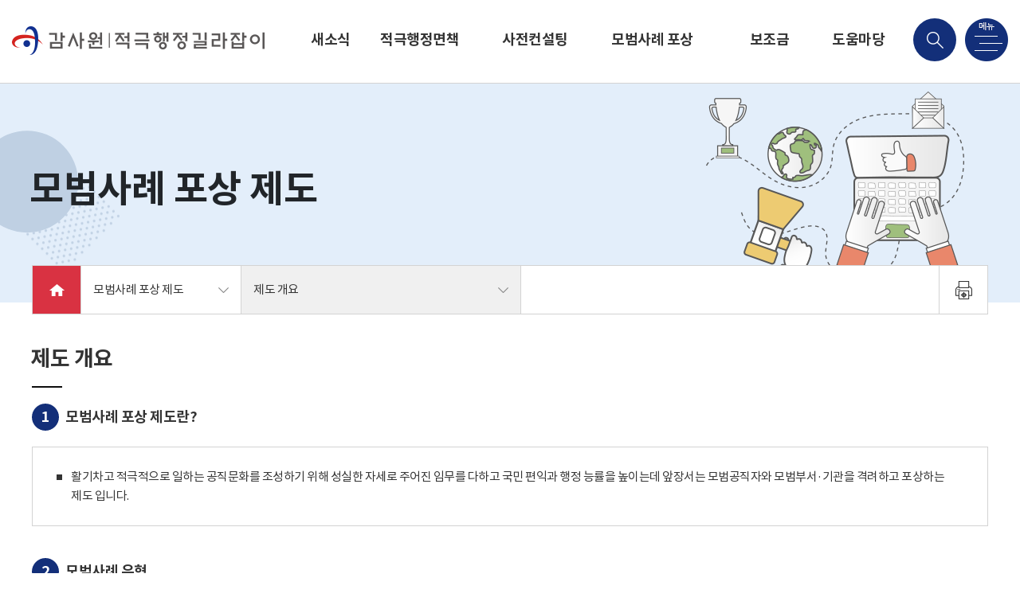

--- FILE ---
content_type: text/html;charset=utf-8
request_url: https://bai.go.kr/proactive/html/casercmd/case_rcmd_overview.do;jsessionid=63g50BRvyccEarIYO0IhNGB0.proactive_node02
body_size: 28048
content:











<!DOCTYPE html>
<html>
<head>
    <meta name="viewport" content="width=device-width, initial-scale=0.7, minimum-scale=0.7, maximum-scale=1.4, user-scalable=yes"/>
    <meta http-equiv="X-UA-Compatible" content="IE=edge"/>
    <meta name="mobile-web-app-capable" content="yes"/>
    <meta name="apple-mobile-web-app-capable" content="yes"/>
    <meta name="format-detection" content="telephone=no"/>
    <link rel="stylesheet" media="all" href="/proactive/css/swiper-bundle.min.css"/>
    <link rel="stylesheet" media="all" href="/proactive/css/common.css?v=1"/>
    <script src="/proactive/js/jquery-3.5.0.min.js"></script>
    <script src="/proactive/js/jquery.easing.1.3.js"></script>
    <script src="/proactive/js/swiper-bundle.min.js"></script>
    <script src="/proactive/js/common.js"></script>
    <script type="text/javascript" src="/proactive/js/pagenav.js"></script>
    <meta name="naver-site-verification" content="d78da1050c449a42d71a61ffc847b5ac4b8dfec3" />
    
    <meta name="title" content="감사원 적극행정지원 길라잡이" />
    <meta name="description" content="소신있는 적극행정 감사원이 지원하겠습니다. 사전컨설팅, 적극행정면책, 모범사례추천" /> 
    <meta name="keywords" content="감사원, 적극행정, 적극행정지원, 사전컨설팅, 적극행정면책, 모범사례추천" />
 	<meta name="subject" content="감사원 적극행정지원, 사전컨설팅, 적극행정면책, 모범사례추천" />  
 	
 	<meta property="og:type" content="website" />
 	<meta property="og:title" content="감사원 적극행정지원 길라잡이 적극행정" />
 	<meta property="og:description" content="소신있는 적극행정 감사원이 지원하겠습니다. 사전컨설팅, 적극행정면책, 모범사례추천" />
    
    <title>모범사례 포상 제도 | 감사원 적극행정지원 길라잡이</title>
    
</head>
<script>
$(document).ready(function(){
	//페이지이동 벨리데이션
	fn_page_validation('', '', 'page', 'frm_search');
});

function fn_egov_select_list(pageNo) {
	console.log(pageNo);
	document.frm.pageIndex.value = pageNo;
	document.frm.submit();
}


function pageIndexReset() {
	if(document.frm.keyCheck.value != 1){
		if(document.frm.searchWrd.value != "" || document.frm.searchWrd.value != null) {
			document.frm.pageIndex.value = 1;
		}
	}
	document.frm.keyCheck.value= 0;	
}
</script>
<body class="sub">
		





<!DOCTYPE html>
	<div id="mobile" class="mobile"></div>
	<!-- 헤더 -->
	<div id="header">
	    <div class="header_wrap">
	    	<h1 class="logo"><a href="/proactive/index.do" class="btn_logo"></a></h1>
	    	
	    		<ul id="gnb">
					
						
							
								
							
							
						
						<li class="menu"><a href="/proactive/news/bbs/listBoardArticles.do;jsessionid=tMA9K8-+WiPSP7QmiutjjPua.proactive_node02?bbsId=BBSMSTR_900000000001" class="btn_gnb">새소식</a>
							<div class="sub_menu">
								
									
								<a href="/proactive/news/bbs/listBoardArticles.do;jsessionid=tMA9K8-+WiPSP7QmiutjjPua.proactive_node02?mdex=proactive011&bbsId=BBSMSTR_900000000001"class="btn_sub"><span>공지사항</span></a>
			    				
									
								<a href="/proactive/news/bbs/listBoardArticles.do;jsessionid=tMA9K8-+WiPSP7QmiutjjPua.proactive_node02?mdex=proactive012&bbsId=BBSMSTR_900000000002"class="btn_sub"><span>발간물</span></a>
			    				
									
								<a href="/proactive/news/bbs/listBoardArticles.do;jsessionid=tMA9K8-+WiPSP7QmiutjjPua.proactive_node02?mdex=proactive013&bbsId=BBSMSTR_900000000003"class="btn_sub"><span>영상물</span></a>
			    				
			    			</div>
		    			</li>
					
						
							
								
							
							
						
						<li class="menu"><a href="/proactive/html/adm/adm_overview.do;jsessionid=tMA9K8-+WiPSP7QmiutjjPua.proactive_node02" class="btn_gnb">적극행정면책 제도</a>
							<div class="sub_menu">
								
									
								<a href="/proactive/html/adm/adm_overview.do;jsessionid=tMA9K8-+WiPSP7QmiutjjPua.proactive_node02?mdex=proactive021"class="btn_sub"><span>제도 개요</span></a>
			    				
									
								<a href="/proactive/html/adm/adm_process.do;jsessionid=tMA9K8-+WiPSP7QmiutjjPua.proactive_node02?mdex=proactive022"class="btn_sub"><span>감사단계별 면책 제도 및 처리 절차</span></a>
			    				
									
								<a href="/proactive/adm/bbs/listBoardArticles.do;jsessionid=tMA9K8-+WiPSP7QmiutjjPua.proactive_node02?mdex=proactive023&bbsId=BBSMSTR_100000000065"class="btn_sub"><span>감사원 면책사례</span></a>
			    				
									
								<a href="/proactive/adm/bbs/listBoardArticles.do;jsessionid=tMA9K8-+WiPSP7QmiutjjPua.proactive_node02?mdex=proactive024&bbsId=BBSMSTR_100000000066"class="btn_sub"><span>자체감사기구 면책사례</span></a>
			    				
									
								<a href="/proactive/adm/bbs/listBoardArticles.do;jsessionid=tMA9K8-+WiPSP7QmiutjjPua.proactive_node02?mdex=proactive025&bbsId=BBSMSTR_900000000002"class="btn_sub"><span>발간물</span></a>
			    				
									
								<a href="/proactive/adm/audit/adm_check.do;jsessionid=tMA9K8-+WiPSP7QmiutjjPua.proactive_node02?mdex=proactive026"class="btn_sub"><span>진행상태 조회</span></a>
			    				
			    			</div>
		    			</li>
					
						
							
								
							
							
						
						<li class="menu"><a href="/proactive/html/consult/consult_overview.do;jsessionid=tMA9K8-+WiPSP7QmiutjjPua.proactive_node02" class="btn_gnb">사전컨설팅 제도</a>
							<div class="sub_menu">
								
									
								<a href="/proactive/html/consult/consult_overview.do;jsessionid=tMA9K8-+WiPSP7QmiutjjPua.proactive_node02?mdex=proactive031"class="btn_sub"><span>제도 개요</span></a>
			    				
									
								<a href="/proactive/html/consult/consult_operation.do;jsessionid=tMA9K8-+WiPSP7QmiutjjPua.proactive_node02?mdex=proactive032"class="btn_sub"><span>신청 및 운영 절차</span></a>
			    				
									
								<a href="/proactive/consult/bbs/listBoardArticles.do;jsessionid=tMA9K8-+WiPSP7QmiutjjPua.proactive_node02?mdex=proactive033&bbsId=BBSMSTR_100000000062"class="btn_sub"><span>감사원 사전컨설팅 처리사례</span></a>
			    				
									
								<a href="/proactive/consult/bbs/listBoardArticles.do;jsessionid=tMA9K8-+WiPSP7QmiutjjPua.proactive_node02?mdex=proactive034&bbsId=BBSMSTR_100000000063"class="btn_sub"><span>자체감사기구 사전컨설팅 처리사례</span></a>
			    				
									
								<a href="/proactive/consult/bbs/listBoardArticles.do;jsessionid=tMA9K8-+WiPSP7QmiutjjPua.proactive_node02?mdex=proactive035&bbsId=BBSMSTR_900000000002"class="btn_sub"><span>발간물</span></a>
			    				
			    			</div>
		    			</li>
					
						
							
								
							
							
						
						<li class="menu"><a href="/proactive/html/casercmd/case_rcmd_overview.do;jsessionid=tMA9K8-+WiPSP7QmiutjjPua.proactive_node02" class="btn_gnb">모범사례 포상 제도</a>
							<div class="sub_menu">
								
									
								<a href="/proactive/html/casercmd/case_rcmd_overview.do;jsessionid=tMA9K8-+WiPSP7QmiutjjPua.proactive_node02?mdex=proactive041"class="btn_sub"><span>제도 개요</span></a>
			    				
									
								<a href="/proactive/case/bbs/listBoardArticles.do;jsessionid=tMA9K8-+WiPSP7QmiutjjPua.proactive_node02?mdex=proactive042&bbsId=BBSMSTR_100000000007"class="btn_sub"><span>모범공직자 소개</span></a>
			    				
									
								<a href="/proactive/case/bbs/listBoardArticles.do;jsessionid=tMA9K8-+WiPSP7QmiutjjPua.proactive_node02?mdex=proactive045&bbsId=BBSMSTR_100000000012"class="btn_sub"><span>모범공직자 및 모범부서·기관 사례</span></a>
			    				
									
								<a href="/proactive/case/bbs/listBoardArticles.do;jsessionid=tMA9K8-+WiPSP7QmiutjjPua.proactive_node02?mdex=proactive043&bbsId=BBSMSTR_100000000058"class="btn_sub"><span>모범사례 추천</span></a>
			    				
									
								<a href="/proactive/case/bbs/listBoardArticles.do;jsessionid=tMA9K8-+WiPSP7QmiutjjPua.proactive_node02?mdex=proactive044&bbsId=BBSMSTR_900000000002"class="btn_sub"><span>발간물</span></a>
			    				
			    			</div>
		    			</li>
					
						
							
								
							
							
						
						<li class="menu"><a href="/proactive/html/account/account_nonprofit.do;jsessionid=tMA9K8-+WiPSP7QmiutjjPua.proactive_node02" class="btn_gnb">보조금 회계자문</a>
							<div class="sub_menu">
								
									
								<a href="/proactive/html/account/account_nonprofit.do;jsessionid=tMA9K8-+WiPSP7QmiutjjPua.proactive_node02?mdex=proactive061"class="btn_sub"><span>감사원 비영리공익법인·단체 회계자문제도 안내</span></a>
			    				
			    			</div>
		    			</li>
					
						
							
								
							
							
						
						<li class="menu"><a href="/proactive/html/customer/customer_faq.do;jsessionid=tMA9K8-+WiPSP7QmiutjjPua.proactive_node02" class="btn_gnb">도움마당</a>
							<div class="sub_menu">
								
									
								<a href="/proactive/html/customer/customer_faq.do;jsessionid=tMA9K8-+WiPSP7QmiutjjPua.proactive_node02?mdex=proactive051"class="btn_sub"><span>자주하는 질문</span></a>
			    				
									
								<a href="/proactive/customer/bbs/listBoardArticles.do;jsessionid=tMA9K8-+WiPSP7QmiutjjPua.proactive_node02?mdex=proactive052&bbsId=BBSMSTR_900000000004"class="btn_sub"><span>서식 자료실</span></a>
			    				
			    			</div>
		    			</li>
					
				</ul>
	    		
	    	
	    	
	    	<script type="text/javascript">
	    	function search(){
	    		var tmp_kwd =$("#s_kwd").val();
	    		if(tmp_kwd==null||tmp_kwd==""){
	    			alert("검색어를 입력해주세요");
	    			return false;
	    		}
// 	    		var tmp_category =$("#s_search_category").val();
// 	    		location.replace("/proactive/html/consult/consult_operation.do");
				location.replace("/proactive/html/etc/search.do?kwd="+ tmp_kwd);
// 	    		location.replace("/bai/search/proactiveSearch.do?kwd="+ tmp_kwd);
	    	}
			</script>

	    	<div class="search_box">
	    		<div class="input_box">
	    			<label for="s_kwd" class="hidden">검색어 입력</label>
		    		<input type="text" name="s_kwd" id="s_kwd" class="input_text" onkeydown="if(event.keyCode ==13) javascript:search();">
		    		<button class="btns btn_search"  onclick="javascript:search();">검색</button>
		    		<a href="#" class="btns btn_cancel">취소</a>
	    		</div>
	    	</div>
	    	<a href="#" title="검색 메뉴" class="btns btn_search_menu"></a>
	    	<a href="#" title="전체 메뉴" class="btns btn_total_menu"></a>
	    </div>
		<div class="header_bg pc"></div>
		<div class="search_bg"></div>
		<div class="sub_bg pc" style="height: 0px;"></div>
	</div>
	<div id="menu_all">
		<a href="#" class="btns btn_close"></a>
		<div class="menu_list">
			<h2 class="logo"><a href="#" class="btn_logo"></a></h2>
            <ul class="lang_box">
                <li><a href="/proactive/index.do" class="btn_lang ko">KOR</a></li>
                <li><a href="/proactive_eng/index.do" class="btn_lang en">ENG</a></li>
            </ul>
			<div class="menu_wrap">
				<div class="menu_box">
					<a href="/proactive/news/bbs/listBoardArticles.do?bbsId=BBSMSTR_900000000001" class="btn_menu"><span>새소식</span></a>
					<div class="sub_menu">
						<a href="/proactive/news/bbs/listBoardArticles.do?bbsId=BBSMSTR_900000000001" class="btn_sub"><span>공지사항</a>
						<a href="/proactive/news/bbs/listBoardArticles.do?bbsId=BBSMSTR_900000000002&mdex=proactive012" class="btn_sub"><span>발간물</a>
						<a href="/proactive/news/bbs/listBoardArticles.do?bbsId=BBSMSTR_900000000003" class="btn_sub"><span>영상물</a>
					</div>
				</div>
				<div class="menu_img"></div>
			</div>
			<div class="menu_wrap">
				<div class="menu_box">
					<a href="/proactive/html/adm/adm_overview.do" class="btn_menu"><span>적극행정면책 제도</span></a>
					<div class="sub_menu">
						<a href="/proactive/html/adm/adm_overview.do" class="btn_sub"><span>제도 개요</span></a>
						<a href="/proactive/html/adm/adm_process.do" class="btn_sub"><span>단계별 면책 제도 및 처리절차</span></a>
						<a href="/proactive/adm/bbs/listBoardArticles.do?bbsId=BBSMSTR_100000000065" class="btn_sub"><span>감사원 면책사례</span></a>
						<a href="/proactive/adm/bbs/listBoardArticles.do?bbsId=BBSMSTR_100000000066" class="btn_sub"><span>자체감사기구 면책사례</span></a>
						<a href="/proactive/adm/bbs/listBoardArticles.do?bbsId=BBSMSTR_900000000002&mdex=proactive025" class="btn_sub"><span>발간물</span></a>
						<a href="/proactive/adm/audit/adm_check.do" class="btn_sub"><span>진행상태 조회</span></a>
					</div>
				</div>
				<div class="menu_img"></div>
			</div>
			<div class="menu_wrap">
				<div class="menu_box">
					<a href="/proactive/html/consult/consult_overview.do" class="btn_menu"><span>사전컨설팅 제도</span></a>
					<div class="sub_menu">
						<a href="/proactive/html/consult/consult_overview.do" class="btn_sub"><span>제도 개요</span></a>
						<a href="/proactive/html/consult/consult_operation.do" class="btn_sub"><span>신청 및 운영 절차</span></a>
						<a href="/proactive/consult/bbs/listBoardArticles.do?bbsId=BBSMSTR_100000000062" class="btn_sub"><span>감사원 사전컨설팅 처리사례</span></a>
						<a href="/proactive/consult/bbs/listBoardArticles.do?bbsId=BBSMSTR_100000000063" class="btn_sub"><span>자체감사기구 사전컨설팅 처리사례</span></a>
						<a href="/proactive/consult/bbs/listBoardArticles.do?bbsId=BBSMSTR_900000000002&mdex=proactive035" class="btn_sub"><span>발간물</span></a>
					</div>
				</div>
				<div class="menu_img"></div>
			</div>
			<div class="menu_wrap">
				<div class="menu_box">
					<a href="/proactive/html/casercmd/case_rcmd_overview.do" class="btn_menu"><span>모범사례 포상 제도</span></a>
					<div class="sub_menu">
						<a href="/proactive/html/casercmd/case_rcmd_overview.do" class="btn_sub"><span>제도 개요</span></a>
						<a href="/proactive/case/bbs/listBoardArticles.do?bbsId=BBSMSTR_100000000007" class="btn_sub"><span>모범공직자 소개</span></a>
						<a href="/proactive/case/bbs/listBoardArticles.do?mdex=proactive045&bbsId=BBSMSTR_100000000012" class="btn_sub"><span>모범공직자 및 모범부서·기관 사례</span></a>
						<a href="/proactive/case/bbs/listBoardArticles.do?bbsId=BBSMSTR_100000000058" class="btn_sub"><span>모범사례 추천</span></a>
						<a href="/proactive/case/bbs/listBoardArticles.do?bbsId=BBSMSTR_900000000002&mdex=proactive044" class="btn_sub"><span>발간물</span></a>
					</div>
				</div>
				<div class="menu_img"></div>
			</div>
			<div class="menu_wrap">
				<div class="menu_box">
					<a href="/proactive/html/account/account_nonprofit.do" class="btn_menu"><span>보조금 회계자문</span></a>
					<div class="sub_menu">
						<a href="/proactive/html/account/account_nonprofit.do" class="btn_sub"><span>감사원 비영리공익법인·단체 회계자문제도 안내</span></a>
					</div>
				</div>
				<div class="menu_img"></div>
			</div>
			<div class="menu_wrap">
				<div class="menu_box">
					<a href="/proactive/html/customer/customer_faq.do" class="btn_menu"><span>도움마당</span></a>
					<div class="sub_menu">
						<a href="/proactive/html/customer/customer_faq.do" class="btn_sub"><span>자주하는 질문</span></a>
						<a href="/proactive/customer/bbs/listBoardArticles.do?bbsId=BBSMSTR_900000000004" class="btn_sub"><span>서식자료실</span></a>
					</div>
				</div>
				<div class="menu_img"></div>
			</div>
		</div>
	</div>
			
			
			
			
				
			
				<!-- 컨텐츠 -->
	<div id="content" class="case">
		<!-- 상단 -->
        <div class="sub_visual">
        	<div class="contains">
        		<div class="title_box">
        			<p class="title">모범사례 포상 제도</p>
        		</div>
        		<div class="img_box" style="background:url('/proactive/img/case/visual_img.png') no-repeat center center"></div>
        		<div class="sub_navi">
        			<ul class="navi_list">
        				<li class="navi_home">
        					<a href="/proactive/index.do" class="btn_home"></a>
        				</li>
        				<li class="navi_box expand">
        					<a href="#" class="btn_navi">모범사례 포상 제도</a>
        					<div class="sub_menu">
        						<a href="/proactive/news/bbs/listBoardArticles.do?bbsId=BBSMSTR_900000000001" class="btn_sub"><span>새소식</span></a>
        						<a href="/proactive/html/adm/adm_overview.do" class="btn_sub"><span>적극행정면책 제도</span></a>
					   			<a href="/proactive/html/consult/consult_overview.do" class="btn_sub"><span>사전컨설팅 제도</span></a>
					    		<a href="/proactive/html/casercmd/case_rcmd_overview.do" class="btn_sub"><span>모범사례 포상 제도</span></a>
					    		<a href="/proactive/html/account/account_nonprofit.do" class="btn_sub"><span>보조금 회계자문</span></a>
					    		<a href="/proactive/html/customer/customer_faq.do" class="btn_sub"><span>도움마당</span></a>
        					</div>
        				</li>
        				<li class="navi_box expand">
        					<a href="#" class="btn_navi"  style="width:350px;">제도 개요</a>
        					<div class="sub_menu">
        						<a href="/proactive/html/casercmd/case_rcmd_overview.do" class="btn_sub"><span>제도 개요</span></a>
        						<a href="/proactive/case/bbs/listBoardArticles.do?bbsId=BBSMSTR_100000000007" class="btn_sub"><span>모범공직자 소개</span></a>
        						<a href="/proactive/case/bbs/listBoardArticles.do?mdex=proactive045&bbsId=BBSMSTR_100000000012" class="btn_sub"><span>모범공직자 및 모범부서·기관 사례</span></a>
        						<a href="/proactive/case/bbs/listBoardArticles.do?bbsId=BBSMSTR_100000000058" class="btn_sub"><span>모범사례 추천</span></a>
        						<a href="/proactive/case/bbs/listBoardArticles.do?bbsId=BBSMSTR_900000000002&mdex=proactive044" class="btn_sub"><span>발간물</span></a>
        					</div>
        				</li>
        			</ul>
        			<ul class="tool_menu">
        				<li><a href="javascript:void(0)" onclick="content_print();" class="btn_tool print"></a></li>
        			</ul>
        		</div>
        	</div>
        </div>
        
        <!-- 내용 -->
        <div class="sub_content">
        	<div class="contains">
        		<div class="sub_content_top">
        			<p class="title">제도 개요</p>
        		</div>
        		
        		<div class="content_form_area">
        			<p class="content_form_title title_01">모범사례 포상 제도란?</p>
        			<div class="content_form_desc">
        				<div class="text_box">
        					<p class="dot">활기차고 적극적으로 일하는 공직문화를 조성하기 위해 성실한 자세로 주어진 임무를 다하고 국민 편익과 행정 능률을 높이는데 앞장서는 모범공직자와 모범부서·기관을 격려하고 포상하는 제도 입니다.</p>
    					</div>
        			</div>
        			
        			<p class="content_form_title title_02">모범사례 유형</p>
        			<div class="content_form_table_box">
        				<table class="content_form_table pc">
        					<caption>모범사례 유형</caption>
	        				<thead>
	        					<tr>
	        						<th>행정능률 향상</th>
	        						<th>국가·지방재정 확충 및 효율화</th>
	        						<th>국민편익 증진 및 불편해소</th>
	        						<th>경제 활성화</th>
	        						<th>성실·헌신적 업무 수행</th>
	        					</tr>
	        				</thead>
	        				<tbody>
	        					<tr>
	        						<td>
	        							<p>업무절차 개선</p>
	        							<p>유관기관과 업무 협조</p>
	        							<p>업무시스템 구축·개선</p>
	        						</td>
	        						<td>
	        							<p>예산절감</p>
	        							<p>세수확보</p>
	        							<p>재정누수 방지</p>
	        						</td>
	        						<td>
	        							<p>국민 맞춤형 서비스 제공</p>
	        							<p>국민 재산권 보호</p>
	        							<p>불합리한 규제 개선</p>
	        							<p>범죄 등으로부터 피해 예방</p>
	        							<p>재난 등에 대한 선제적 대응</p>
	        							<p>사회적 갈등 해소</p>
	        						</td>
	        						<td>
	        							<p>투자유치 및 고용창출</p>
	        							<p>지역경제 활성화</p>
	        							<p>수익창출</p>
	        							<p>국위선양</p>
	        						</td>
	        						<td>
	        							<p>헌신적·적극적 업무수행</p>
	        							<p>근무실적 탁월</p>
	        						</td>
	        					</tr>
	        				</tbody>
	        			</table>
	        			
	        			<table class="content_form_table mobile">
	        				<caption>모범사례유형 모바일</caption>
	        				<tbody>
	        					<tr>
	        						<th>행정능률 향상</th>
	        						<td>
	        							<p>업무절차 개선</p>
	        							<p>유관기관과 업무 협조</p>
	        							<p>업무시스템 구축·개선</p>
	        						</td>
	        					</tr>
	        					<tr>
	        						<th>국가·지방재정 확충 및 효율화</th>
	        						<td>
	        							<p>예산절감</p>
	        							<p>세수확보</p>
	        							<p>재정누수 방지</p>
	        						</td>
	    						</tr>
	        					<tr>
	        						<th>국민편익 증진 및 불편해소</th>
	        						<td>
	        							<p>국민 맞춤형 서비스 제공</p>
	        							<p>국민 재산권 보호</p>
	        							<p>불합리한 규제 개선</p>
	        							<p>국민불편 해소</p>
	        							<p>사회적 갈등 해소</p>
	        						</td>
	    						</tr>
	        					<tr>
	        						<th>국민 안전 도모</th>
	        						<td>
	        							<p>생활 안전 개선</p>
	        							<p>범죄 등으로부터 피해 예방</p>
	        							<p>재난 등에 대한 선제적 대응</p>
	        							<p>재외국민 보호</p>
	        						</td>
	    						</tr>
	        					<tr>
	        						<th>경제 활성화</th>
	        						<td>
	        							<p>투자유치 및 고용창출</p>
	        							<p>지역경제 활성화</p>
	        							<p>수익창출</p>
	        							<p>국위선양</p>
	        						</td>
	    						</tr>
	        					<tr>
	        						<th>성실·헌신적 업무 수행</th>
	        						<td>
	        							<p>헌신적·적극적 업무수행</p>
	        							<p>근무실적 탁월</p>
	        						</td>
	        					</tr>
	        				</tbody>
	        			</table>
        			</div>
        			
        			<p class="content_form_title title_03">모범사례 선정 요건</p>
        			<div class="desc_box_list">
	    				<div class="desc_list">
	    					<p class="desc_title line">모범공직자</p>
	    					<div class="dot_box">
	    						<p>국가관·공직관·사명감이 투철하고 청렴·정직·성실하여 다른 공직자의 모범이 되는 사람으로서</p>
	    						<p>행정능률 향상 또는 예산절감 방안 등을 제안하거나 헌신적인 봉사로 국가와 사회의 이익·발전에 이바지한 사람</p>
	    					</div>
	    				</div>
	    				<div class="desc_empty"></div>
	    				<div class="desc_list">
	    					<p class="desc_title line">모범기관 · 부서</p>
	    					<div class="dot_box">
	    						<p>전 직원이 화합하여 기관의 주 임무, 주 기능을 원활하게 수행한 부서 또는 기관으로서</p>
	    						<p>주 업무 실적이나 주요사업 성과 등이 다른 기관·부서에 비하여  현저하게 우수한 기관·부서</p>
	    					</div>
	    				</div>
	    			</div>
	    			
	    			<p class="content_form_title title_04">추천 방법</p>
	    			<div class="content_form_desc">
	    				<div class="text_box">
	        				<p class="dot">누구든지 모범사례에 해당한다고 생각되는 공직자 및 부서·기관을 추천할 수 있습니다.</p>
	        				<a href="/proactive/case/bbs/listBoardArticles.do?bbsId=BBSMSTR_100000000058" class="btns">모범사례 추천</a>
	        			</div>
        			</div>
        			
        			<p class="content_form_title title_05">포상 내용</p>
	    			<div class="content_form_desc">
	    				<div class="text_box">
        					<p class="dot">홈페이지와 자체감사기구로부터 추천받은 공직자·기관을 후보로 하여 모범사례를 선정하고 감사원장·상급기관장·당해기관장 표창 및 포상을 하며 모범사례집을 발간하여 널리 전파하고 있습니다.</p>
        				</div>
        			</div>
        		</div>
        		
        	</div>
        </div>
           
	</div>
				
	<div id="footerWrap">
		






<script>


</script>
	<!-- 푸터 -->
	<div id="footer">
		<div class="footer_wrap">
			<div class="footer_top">
				<ul class="sns_menu">
					<li><a href="http://blog.naver.com/baihongbo" target="_blank" title="새창" class="btns btn_sns blog"></a></li>
					<li><a href="http://www.youtube.com/channel/UCrJg3XiFhmVPP9HIN1cl_ZQ" target="_blank" title="새창" class="btns btn_sns youtube"></a></li>
					<li><a href="http://www.facebook.com/baiofkorea" target="_blank" title="새창" class="btns btn_sns facebook"></a></li>				
				</ul>
				<div class="family_box">
					<a href="#" class="btn_family">관련 누리집 바로가기</a>
					<label for="family" class="hidden">관련 누리집 바로가기</label>
					<select id="family" class="select_family" onchange="window.open(value,'_blank')">
						<option value="" hidden="true">-</option>
						<option value="/bai">감사원</option>
						<option value="/edu">감사교육원</option>
						<option value="/eri">감사연구원</option>
						<option value="/child">어린이</option>
						<option value="http://www.pasa.go.kr">공공감사</option>			
					</select>
				</div>
			</div>
			<div class="footer_text">
				<h6 class="logo"><a href="#"><img src="/proactive/img/common/footer_logo.png" alt="감사원 적극행정지원 길라잡이"></a></h6>
				<ul class="footer_menu">
					<li><a href="/bai/homepageInfo/personalinfo" style="color: #FFFF00"  class="btn_menu" target="_blank" title="새창" >개인정보처리방침</a></li>
					<li><a href="/bai/intro/location"  class="btn_menu" target="_blank" title="새창" >찾아오시는 길</a></li>
				</ul>
				</br>
<!--  				<div align="right">
					<img class="align:right" src="img/common/wa_mark.png" alt="적극행정 on" />
				</div> -->
				<div class="text_box">
				
					<p>03050 서울특별시 종로구 북촌로 112 감사원 &nbsp;&nbsp;&nbsp;&nbsp; 대표전화 : (+82) 02-2011-2114 &nbsp;&nbsp;&nbsp;&nbsp; 감사제보 상담전화: (+82) 02-188</p>
					<p>본 홈페이지에 게시된 이메일주소의 수집을 거부하며, 위반시 관련법에 의해 처벌됨을 유념하시기 바랍니다.</p>
					
					
				</div>
			</div>
			<div class="footer_copyright">
				<p>Copyright (c) THE Board of Audit and Inspection of KOREA. All Rights reserved.</p>
			</div>
		</div>
	</div>
	</div><!-- //footerWrap -->


<script type="text/javascript">
	
</script>

</body>
</html>